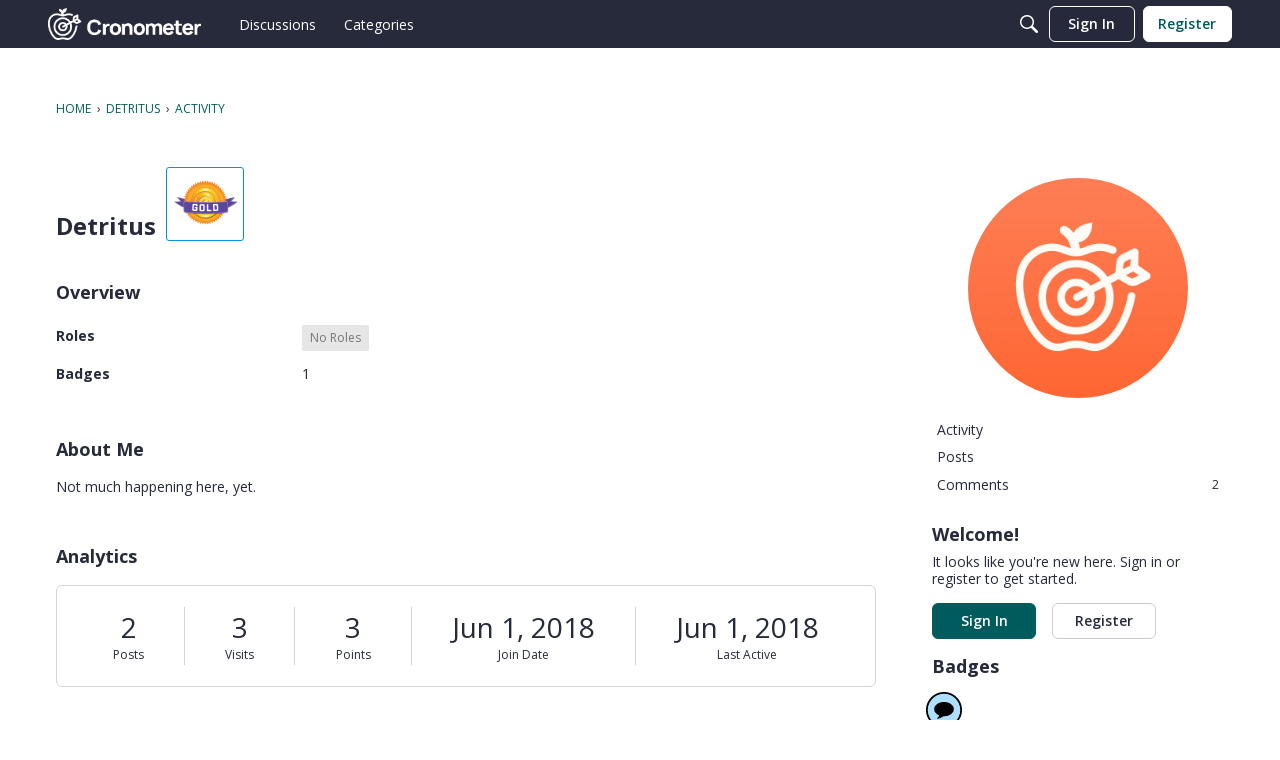

--- FILE ---
content_type: application/x-javascript
request_url: https://forums.cronometer.com/dist/v2/forum/entries/addons/Zendesk/forum.DCQxQvqq.min.js
body_size: -132
content:
const __vite__mapDeps=(i,m=__vite__mapDeps,d=(m.f||(m.f=["../../../chunks/addons/lavendermoon/forum.ygDCXjQl.css"])))=>i.map(i=>d[i]);
import{b4 as e,_ as r}from"../../forum.B5aHngmc.min.js";e("zendesk-article",()=>r(()=>import("../../../chunks/addons/Zendesk/customConvertToZendeskArticleContext.C-hu6Wse.min.js"),__vite__mapDeps([0]),import.meta.url).then(t=>t.customConvertToZendeskArticleContext));
